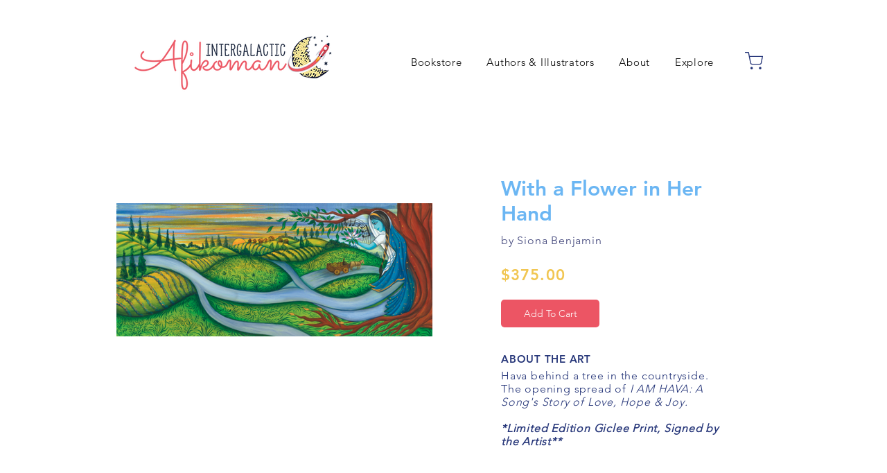

--- FILE ---
content_type: application/x-javascript
request_url: https://cdn.foxycart.com/intergalacticafikoman/loader.js
body_size: 328
content:
var fc_css=document.createElement("link");fc_css.setAttribute("rel","stylesheet");fc_css.setAttribute("media","screen");fc_css.setAttribute("href","https://cdn.foxycart.com/intergalacticafikoman/responsive_styles.1724474207.css");var fc_script=document.createElement("script");window.jQuery&&(1<=window.jQuery.fn.jquery.match(/(\d+)\.(\d+)/)[1]&&7<window.jQuery.fn.jquery.match(/(\d+)\.(\d+)/)[2]||2<=window.jQuery.fn.jquery.match(/(\d+)\.(\d+)/)[1])?fc_script.src="https://cdn.foxycart.com/intergalacticafikoman/foxycart.jsonp.sidecart.min.1768932755.js":fc_script.src="https://cdn.foxycart.com/intergalacticafikoman/foxycart.jsonp.sidecart.with-jquery.min.1768932755.js";function fc_loader(){document.getElementsByTagName("body")[0].appendChild(fc_script);document.getElementsByTagName("body")[0].appendChild(fc_css);}document.readyState==="complete"?fc_loader():window.addEventListener?window.addEventListener("load",fc_loader,!1):window.attachEvent?window.attachEvent("onload",fc_loader):window.onload=fc_loader;